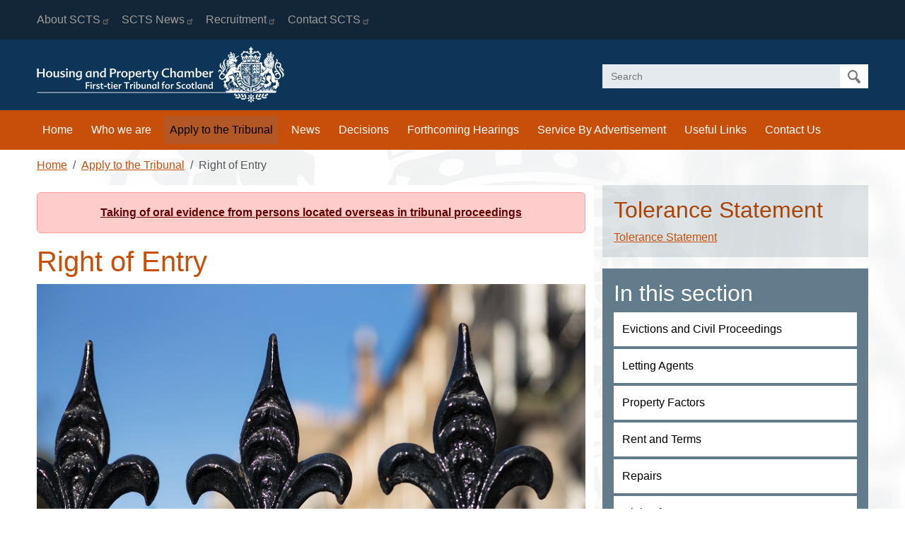

--- FILE ---
content_type: text/html; charset=UTF-8
request_url: https://housingandpropertychamber.scot/apply-tribunal/right-entry?decision_type_value=All&name_of_party=&order=title&sort=asc&page=46
body_size: 6823
content:
<!DOCTYPE html>
<html lang="en" dir="ltr">
  <head>
    <meta charset="utf-8" />
<noscript><style>form.antibot * :not(.antibot-message) { display: none !important; }</style>
</noscript><meta name="description" content="Right of Entry - landlord applications for assistance in exercising the landlord&#039;s right of entry The Housing (Scotland) Act 2006 (link is external) gives the landlord of a property to which the repairing standard applies specific rights to enter the rented property for the purpose of— (a)viewing its state and condition for the purpose of determining whether the house meets the repairing standard, or" />
<link rel="canonical" href="https://housingandpropertychamber.scot/apply-tribunal/right-entry" />
<meta name="MobileOptimized" content="width" />
<meta name="HandheldFriendly" content="true" />
<meta name="viewport" content="width=device-width, initial-scale=1.0" />
<link rel="icon" href="/themes/custom/hpc23/favicon.ico" type="image/vnd.microsoft.icon" />

    <title>Right of Entry | Housing and Property Chamber</title>

      <script>
        window.dataLayer = window.dataLayer || [];
        function gtag(){dataLayer.push(arguments);}
        gtag('consent', 'default', {
          'ad_storage': 'denied',
          'analytics_storage': 'denied'
        });
      </script>
      <!-- Google Tag Manager -->
      <script>(function(w,d,s,l,i){w[l]=w[l]||[];w[l].push({'gtm.start':
            new Date().getTime(),event:'gtm.js'});var f=d.getElementsByTagName(s)[0],
          j=d.createElement(s),dl=l!='dataLayer'?'&l='+l:'';j.async=true;j.src=
          'https://www.googletagmanager.com/gtm.js?id='+i+dl;f.parentNode.insertBefore(j,f);
        })(window,document,'script','dataLayer','G-P6M6S4C8NN');</script>
      <!-- End Google Tag Manager -->
      <!-- Google tag (gtag.js) -->
      <script async src="https://www.googletagmanager.com/gtag/js?id=G-P6M6S4C8NN"></script>
      <script>
        window.dataLayer = window.dataLayer || [];
        function gtag(){dataLayer.push(arguments);}
        gtag('js', new Date());
        gtag('config', 'G-P6M6S4C8NN');
      </script>
    <link rel="stylesheet" media="all" href="/sites/default/files/css/css_Tl09yNniP3ONXUAvcgz3w7ZEAb4zJoSFO3ynVhtpIoY.css?delta=0&amp;language=en&amp;theme=hpc23&amp;include=eJxFjFsKgDAMBC8ULeiBJK1Bq2lTmvq6vUUUYVl25mMtunUoUpOM_ffgnURwksmMeUvILS54Ap2FfVw_9yLMyXW9mVgscqPlqnICvbRQqKdKsHs61DzdBhk3phv8xi5Y" />
<link rel="stylesheet" media="all" href="/sites/default/files/css/css_tef_-MqE8Fds4kQnU4UYwoPxAyylX4gavVbX_vGrf7E.css?delta=1&amp;language=en&amp;theme=hpc23&amp;include=eJxFjFsKgDAMBC8ULeiBJK1Bq2lTmvq6vUUUYVl25mMtunUoUpOM_ffgnURwksmMeUvILS54Ap2FfVw_9yLMyXW9mVgscqPlqnICvbRQqKdKsHs61DzdBhk3phv8xi5Y" />

    
	<link rel="apple-touch-icon" sizes="144x144" href="/themes/custom/hpc23/favicon/apple-touch-icon.png">
    <link rel="icon" type="image/png" sizes="32x32" href="/themes/custom/hpc23/favicon/favicon-32x32.png">
    <link rel="icon" type="image/png" sizes="16x16" href="/themes/custom/hpc23/favicon/favicon-16x16.png">
    <link rel="manifest" href="/themes/custom/hpc23/favicon/site.webmanifest">
    <link rel="mask-icon" href="/themes/custom/hpc23/favicon/safari-pinned-tab.svg" color="#5bbad5">
    <link rel="shortcut icon" href="/themes/custom/hpc23/favicon/favicon.ico">
    <meta name="msapplication-TileColor" content="#da532c">
    <meta name="msapplication-config" content="/themes/custom/hpc23/favicon/browserconfig.xml">
    <meta name="theme-color" content="#ffffff">
    <meta name="google-site-verification" content="tF32VX8kF2u4UeGBVhEVL-EXAP6Kz8JG8bgGJNH5uWE" />
  </head>
  <body class="page-node-36130 ct-basic-page path-apply-tribunal path-right-entry">
  <!-- Google Tag Manager (noscript) -->
  <noscript><iframe src="https://www.googletagmanager.com/ns.html?id=G-P6M6S4C8NN" height="0" width="0" style="display:none;visibility:hidden"></iframe></noscript>
  <!-- End Google Tag Manager (noscript) -->
        <a href="#main-content" class="visually-hidden focusable">
      Skip to main content
    </a>
    
      <div class="dialog-off-canvas-main-canvas" data-off-canvas-main-canvas>
    <div class="layout-container">
  <header role="banner" class="header">
    <div class="secondary-menu d-none d-lg-block">
      <div class="container">
        <div class="col">
              <nav role="navigation" aria-labelledby="block-hpc23-headermenu-menu" id="block-hpc23-headermenu">
            
  <h2 class="visually-hidden" id="block-hpc23-headermenu-menu">Header Menu</h2>
  

        
              <div class="navbar navbar-expand-lg" id="navbarSecondary">
      <ul class="navbar-nav">
              
      <li class="nav-item">
                                <a href="https://www.scotcourts.gov.uk" title="" class="nav-link">About SCTS</a>
              </li>
          
      <li class="nav-item">
                                <a href="https://www.scotcourts.gov.uk/about-the-scottish-court-service/scs-news" title="" class="nav-link">SCTS News</a>
              </li>
          
      <li class="nav-item">
                                <a href="https://www.scotcourts.gov.uk/about-the-scottish-court-service/recruitment" title="" class="nav-link">Recruitment</a>
              </li>
          
      <li class="nav-item">
                                <a href="https://www.scotcourts.gov.uk/about-the-scottish-court-service/contact-us" title="" class="nav-link">Contact SCTS</a>
              </li>
        </ul>

          </div>
      


  </nav>

  
        </div>
      </div>
    </div>
    <div class="branding">
      <div class="container">
        <div class="row">
              <div id="block-hpc23-site-branding" class="col-12 col-lg-4 block">
  
    
    <div class="row">
    <div class="col-10 col-lg-12">
    <a href="/" rel="home">
      <img src="/themes/custom/hpc23/logo.png" alt="Home"/>
    </a>
    </div>
    <div class="col-2 d-block d-lg-none navbar-dark text-end">
      <button class="navbar-toggler" type="button"
              data-bs-toggle="collapse" data-bs-target=".navbarNav"
              aria-controls="navbarNav" aria-expanded="false"
              aria-label="Toggle navigation">
        <span class="navbar-toggler-icon"></span>
      </button>
    </div>
  </div>
</div>
<div class="col-12 col-lg-4 offset-lg-4">
  <div class="navbar navbar-expand-lg">
    <div class="collapse navbar-collapse navbarNav" id="searchNav">
      <div class="views-exposed-form block" data-drupal-selector="views-exposed-form-search-page-1" id="block-hpc23-exposedformsearchpage-1">
        
                
                  <form action="/search" method="get" id="views-exposed-form-search-page-1" accept-charset="UTF-8">
  <div class="js-form-item form-item js-form-type-textfield form-item-search js-form-item-search">
      <label for="edit-search">Search</label>
        <input placeholder="Search" data-drupal-selector="edit-search" type="text" id="edit-search" name="search" value="" size="30" maxlength="128" class="form-text" />

        </div>
<div data-drupal-selector="edit-actions" class="form-actions js-form-wrapper form-wrapper" id="edit-actions"><input data-drupal-selector="edit-submit-search" type="submit" id="edit-submit-search" value="Apply" class="button js-form-submit form-submit" />
</div>


</form>

              </div>
    </div>
  </div>
</div>

  
        </div>
      </div>
    </div>
    <div class="primary-menu">
      <div class="container">
        <div class="col">
          <nav class="navbar navbar-expand-lg">
            <div class="collapse navbar-collapse navbarNav" id="navbarNav">
                  <nav role="navigation" aria-labelledby="block-hpc23-main-menu-menu" id="block-hpc23-main-menu">
            
  <h2 class="visually-hidden" id="block-hpc23-main-menu-menu">Main navigation</h2>
  

        
        
      <ul class="navbar-nav">
              
      <li class="nav-item">
                                <a href="/" class="nav-link" data-drupal-link-system-path="&lt;front&gt;">Home</a>
              </li>
          
      <li class="nav-item">
                                <a href="/who-we-are" class="nav-link" data-drupal-link-system-path="node/3">Who we are</a>
              </li>
          
      <li class="nav-item active active-trail">
                                <a href="/apply-tribunal" class="active active-trail nav-link" data-drupal-link-system-path="node/37026">Apply to the Tribunal</a>
              </li>
          
      <li class="nav-item">
                                <a href="/news" class="nav-link" data-drupal-link-system-path="news">News</a>
              </li>
          
      <li class="nav-item">
                                <a href="/previous-tribunal-decisions" class="nav-link" data-drupal-link-system-path="node/37065">Decisions</a>
              </li>
          
      <li class="nav-item">
                                <a href="/forthcoming-tribunal-hearings" class="nav-link" data-drupal-link-system-path="node/39563">Forthcoming Hearings</a>
              </li>
          
      <li class="nav-item">
                                <a href="/service-advertisement" class="nav-link" data-drupal-link-system-path="node/39119">Service By Advertisement</a>
              </li>
          
      <li class="nav-item">
                                <a href="/useful-links" class="nav-link" data-drupal-link-system-path="node/10267">Useful Links</a>
              </li>
          
      <li class="nav-item">
                                <a href="/contact-us" class="nav-link" data-drupal-link-system-path="node/52013">Contact Us</a>
              </li>
        </ul>
  


  </nav>

  
              <div class="d-block d-lg-none">
                    <nav role="navigation" aria-labelledby="block-hpc23-headermenu-menu" id="block-hpc23-headermenu">
            
  <h2 class="visually-hidden" id="block-hpc23-headermenu-menu">Header Menu</h2>
  

        
              <div class="navbar navbar-expand-lg" id="navbarSecondary">
      <ul class="navbar-nav">
              
      <li class="nav-item">
                                <a href="https://www.scotcourts.gov.uk" title="" class="nav-link">About SCTS</a>
              </li>
          
      <li class="nav-item">
                                <a href="https://www.scotcourts.gov.uk/about-the-scottish-court-service/scs-news" title="" class="nav-link">SCTS News</a>
              </li>
          
      <li class="nav-item">
                                <a href="https://www.scotcourts.gov.uk/about-the-scottish-court-service/recruitment" title="" class="nav-link">Recruitment</a>
              </li>
          
      <li class="nav-item">
                                <a href="https://www.scotcourts.gov.uk/about-the-scottish-court-service/contact-us" title="" class="nav-link">Contact SCTS</a>
              </li>
        </ul>

          </div>
      


  </nav>

  
              </div>
            </div>
          </nav>
        </div>
      </div>
  </header>
      <div class="container">
      <div class="row">
        <div class="col">
              <div id="block-hpc23-breadcrumbs" class="block">
  
    
        <nav role="navigation" aria-labelledby="system-breadcrumb">
    <h2 id="system-breadcrumb" class="visually-hidden">Breadcrumb</h2>
    <ol class="breadcrumb">
                        <li class="breadcrumb-item"><a
              href="/">Home</a></li>
                                <li class="breadcrumb-item"><a
              href="/apply-tribunal">Apply to the Tribunal</a></li>
                                <li class="breadcrumb-item active"
              aria-current="page">Right of Entry</li>
                  </ol>
  </nav>

  </div>

  
              <div data-drupal-messages-fallback class="hidden"></div>

  
          
        </div>
      </div>
    </div>
  
  <main role="main">
    <a id="main-content" tabindex="-1"></a>    <div class="container">
      <div class="row">
                                                            
        
        
        <div class="main-content col-12 col-md-8">
              <div class="views-element-container alert alert-danger block" id="block-hpc23-views-block-news-block-3">
  
    
      <div><div class="js-view-dom-id-7c5b9b919170f2757612d3546ce9c469908e4c6c7f83b078b16a55db983ec3a9">
  
  
  

  
  
  

      <div><div class="views-field views-field-title-1"><span class="field-content"><a href="/news/taking-oral-evidence-persons-located-overseas-tribunal-proceedings" hreflang="en">Taking of oral evidence from persons located overseas in tribunal proceedings</a></span></div><div class="views-field views-field-field-headline"><span class="field-content"></span></div></div>

    

  
  

  
  
</div>
</div>

  </div>
<div id="block-hpc23-page-title" class="block">
  
    
      
  <h1>
<span>Right of Entry</span>
</h1>


  </div>
<div id="block-hpc23-content" class="block">
  
    
      <article>

  
    

  
  <div>
          <img loading="lazy" src="/sites/default/files/Right%20of%20Entry2%20image.jpg" width="797" height="548" />

      <h3><strong>Right of Entry - landlord applications for assistance in exercising the landlord's right of entry</strong></h3>

<p>The <a href="http://www.legislation.gov.uk/asp/2006/1/section/181" target="_blank">Housing (Scotland) Act 2006 (link is external)</a> gives the landlord of a property to which the repairing standard applies specific rights to enter the rented property&nbsp;for the purpose of—</p>

<p>(a)viewing its state and condition for the purpose of determining whether the house meets the repairing standard, or</p>

<p>(b)carrying out any work necessary to comply with the duty in section 14(1)(b) or a repairing standard enforcement order.</p>

<p>The <a href="http://www.legislation.gov.uk/asp/2011/14/section/35/enacted" target="_blank">Private Rented Housing (Scotland) Act 2011 (link is external)</a> amended the 2006 Act to give the landlord an avenue to apply to the&nbsp;First-tier Tribunal for Scotland (Housing and Property Chamber)&nbsp;for assistance in exercising his right of entry if he is unable to gain access to the property. The&nbsp;Housing and Property Chamber&nbsp;can assist in arranging a suitable date for access and where required fix a date for access if a tenant and landlord cannot agree a date. The commencement date for acceptance of applications under this new jurisdiction was 1 December 2015.</p>

<p>Please&nbsp;use the “In this section”&nbsp;menu to browse the FAQ, or download the application form and guidance.”</p>

<p>&nbsp;</p>

<p>&nbsp;</p>  
  </div>

</article>

  </div>

  
        </div>

                  <aside class="col-12 col-md-4" role="complementary">
                <div id="block-hpc23-tolerancestatement" class="block-blue-light block">
  
      <h2>Tolerance Statement</h2>
    
          <p><a href="/tolerance-statement" data-entity-type="node" data-entity-uuid="c34c80dd-5c2c-4361-a508-112e7d500657" data-entity-substitution="canonical" title="Tolerance Statement">Tolerance Statement</a></p>  
  </div>
<nav role="navigation" aria-labelledby="block-hpc23-mainmenu-menu" id="block-hpc23-mainmenu" class="menu-sub">
      
  <h2 id="block-hpc23-mainmenu-menu">In this section</h2>
  

        
              <ul>
              <li>
        <a href="/apply-tribunal/evictions-civil-proceedings" data-drupal-link-system-path="node/37027">Evictions and Civil Proceedings</a>
              </li>
          <li>
        <a href="/apply-tribunal/letting-agents" data-drupal-link-system-path="node/37068">Letting Agents</a>
              </li>
          <li>
        <a href="/apply-tribunal/property-factors" data-drupal-link-system-path="node/36127">Property Factors</a>
              </li>
          <li>
        <a href="/apply-tribunal/rent-terms" data-drupal-link-system-path="node/36128">Rent and Terms</a>
              </li>
          <li>
        <a href="/apply-tribunal/repairs" data-drupal-link-system-path="node/36129">Repairs</a>
              </li>
          <li>
        <a href="/apply-tribunal/right-entry" data-drupal-link-system-path="node/36130">Right of Entry</a>
                                <ul>
              <li>
        <a href="/apply-tribunal/right-entry/right-entry-faqs" data-drupal-link-system-path="node/10263">Right of Entry FAQ</a>
              </li>
          <li>
        <a href="/apply-tribunal/right-entry/right-entry-application-guidance" data-drupal-link-system-path="node/10262">Right of Entry application and Guidance</a>
              </li>
          <li>
        <a href="/apply-tribunal/right-entry/right-entry-decisions" data-drupal-link-system-path="apply-tribunal/right-entry/right-entry-decisions">Right of Entry Decisions</a>
              </li>
        </ul>
  
              </li>
          <li>
        <a href="/apply-tribunal/other-private-tenancy-applications" data-drupal-link-system-path="node/37055">Other Private Tenancy Applications</a>
              </li>
        </ul>
  


  </nav>
<div class="views-element-container block-blue-light block" id="block-hpc23-views-block-useful-downloads-block-1">
  
      <h2>Useful downloads</h2>
    
      <div><div class="js-view-dom-id-36688e037c180d93a6451aa51cbf6805e343039afd5f8bef63f160fed75fd78f">
  
  
  

  
  
  

      <div class="views-row"><div class="views-field views-field-field-attachments"><div class="field-content"><ul><li><div>
  
        <div class="visually-hidden">Document</div>
    <span class="file file--mime-application-pdf file--application-pdf"><a href="/sites/default/files/2024-10/Customer%20Charter%20Poster%20%5BJuly%202024%5D.pdf" type="application/pdf" title="Customer Charter Poster [July 2024].pdf">User Charter</a></span>
  <span>(366.71 KB)</span>
  
</div>
</li></ul></div></div></div>

    

  
  

  
  
</div>
</div>

  </div>
<div id="block-hpc23-contactinformation" class="block-blue-mid block">
  
      <h2>Contact Information</h2>
    
          <p><strong>Housing and Property Chamber</strong>&nbsp;&nbsp;&nbsp;<br><strong>First-tier Tribunal for Scotland</strong></p><p>Glasgow Tribunals Centre&nbsp;&nbsp;&nbsp;<br>3rd Floor&nbsp;&nbsp;&nbsp;<br>20 York Street&nbsp;&nbsp;&nbsp;<br>Glasgow&nbsp;&nbsp;&nbsp;<br>G2 8GT</p><p>Telephone: 0141 302 5900</p><p><a class="btn btn-primary" href="/contact-us" data-entity-type="node" data-entity-uuid="27fbb7f3-1501-48ab-a74b-b64218feafaa" data-entity-substitution="canonical" title="Contact Us">More information</a></p>  
  </div>

  
          </aside>
              </div>
    </div>
  </main>

      <footer role="contentinfo" class="border-top mt-5 pt-3 pb-5">
      <div class="container">
        <div class="row">
              <nav role="navigation" aria-labelledby="block-hpc23-footermenu-menu" id="block-hpc23-footermenu" class="col-12 col-md-8 footer-menu">
            
  <h2 class="visually-hidden" id="block-hpc23-footermenu-menu">Footer menu</h2>
  

        
        <ul class="nav">
                  <li class="nav-item">
                                <a href="/freedom-information" title="" class="nav-link" data-drupal-link-system-path="node/13">Freedom of Information</a>
              </li>
                <li class="nav-item">
                                <a href="/privacy-note" class="nav-link" data-drupal-link-system-path="node/37316">Privacy Note</a>
              </li>
                <li class="nav-item">
                                <a href="/terms-conditions" class="nav-link" data-drupal-link-system-path="node/14">Terms &amp; Conditions</a>
              </li>
                <li class="nav-item">
                                <a href="/accessibility" class="nav-link" data-drupal-link-system-path="node/36138">Accessibility</a>
              </li>
      </ul>
    


  </nav>
<nav role="navigation" aria-labelledby="block-hpc23-account-menu-menu" id="block-hpc23-account-menu" class="col-12 col-md-4 user-menu">
            
  <h2 class="visually-hidden" id="block-hpc23-account-menu-menu">User account menu</h2>
  

        
        <ul class="nav justify-content-center">
                  <li class="nav-item">
                                                                  <a href="/user/login" class="btn btn-primary" data-drupal-link-system-path="user/login">Members Login</a>
              </li>
      </ul>
    


  </nav>

  
        </div>
      </div>
    </footer>
  </div>
  </div>

    
    <script type="application/json" data-drupal-selector="drupal-settings-json">{"path":{"baseUrl":"\/","pathPrefix":"","currentPath":"node\/36130","currentPathIsAdmin":false,"isFront":false,"currentLanguage":"en","currentQuery":{"decision_type_value":"All","name_of_party":"","order":"title","page":"46","sort":"asc"}},"pluralDelimiter":"\u0003","suppressDeprecationErrors":true,"ajaxPageState":{"libraries":"eJx1jF0KgCAQhC-0KdSBYrXFzC2l1X5un0QQPQTDMPMNjEEb-hyrkjZv7r2NC5ifcRKgI7Nfgh7WkpDVU2FMtu2042iQG8lnhQ7klExzfRCCzdMu-naFEx4fMMehMF2Z2Dkk","theme":"hpc23","theme_token":null},"ajaxTrustedUrl":{"\/search":true},"back_to_top":{"back_to_top_button_trigger":100,"back_to_top_speed":1200,"back_to_top_prevent_on_mobile":false,"back_to_top_prevent_in_admin":true,"back_to_top_button_type":"image","back_to_top_button_text":"Back to top"},"data":{"extlink":{"extTarget":false,"extTargetAppendNewWindowLabel":"(opens in a new window)","extTargetNoOverride":false,"extNofollow":false,"extTitleNoOverride":false,"extNoreferrer":true,"extFollowNoOverride":false,"extClass":"ext","extLabel":"(link is external)","extImgClass":false,"extSubdomains":true,"extExclude":"","extInclude":"","extCssExclude":"","extCssInclude":"","extCssExplicit":"","extAlert":false,"extAlertText":"This link will take you to an external web site. We are not responsible for their content.","extHideIcons":false,"mailtoClass":"mailto","telClass":"0","mailtoLabel":"(link sends email)","telLabel":"(link is a phone number)","extUseFontAwesome":false,"extIconPlacement":"append","extPreventOrphan":true,"extFaLinkClasses":"fa fa-external-link","extFaMailtoClasses":"fa fa-envelope-o","extAdditionalLinkClasses":"","extAdditionalMailtoClasses":"","extAdditionalTelClasses":"","extFaTelClasses":"fa fa-phone","whitelistedDomains":[],"extExcludeNoreferrer":""}},"views":{"ajax_path":"\/views\/ajax","ajaxViews":{"views_dom_id:7c5b9b919170f2757612d3546ce9c469908e4c6c7f83b078b16a55db983ec3a9":{"view_name":"news","view_display_id":"block_3","view_args":"","view_path":"\/node\/36130","view_base_path":"news","view_dom_id":"7c5b9b919170f2757612d3546ce9c469908e4c6c7f83b078b16a55db983ec3a9","pager_element":0}}},"user":{"uid":0,"permissionsHash":"9af3386163181276b1361cc85701da58d7410fc25bf77dd54304c8c657c91e04"}}</script>
<script src="/sites/default/files/js/js_OF0lH2GCOgakKxCn5zsTw8BKaNEG4DcyuWex-R7dhrI.js?scope=footer&amp;delta=0&amp;language=en&amp;theme=hpc23&amp;include=eJxLSkzOji_JB6IC_SQEOz6rWCe1oiQnMy9bP6WotCAxRw_K1ckoSDYy1k_PyU9KzNEtLqkECqbrlGWmlhfrg0m9xKzECgDWLyGx"></script>

      <script src="https://cc.cdn.civiccomputing.com/9/cookieControl-9.x.min.js"></script>
      <script>
        var config = {
          apiKey: '90a8141f573e69fb8687ab8f1695047d07e14fbb',
          product: 'COMMUNITY',
          mode: 'gdpr',
          initialState: "open",
          rejectButton: true,
          logConsent: true,
          subDomains: true,
          closeStyle: 'icon',
          consentCookieExpiry: 90,
          text: {
            notifyTitle: "Our use of cookies and tracking technologies",
            notifyDescription: "We use cookies and tracking technologies to make this website work and to help us understand how the site is used. With your agreement, we would also like to enable third party cookies to help us provide you with the best experience possible on our website",
            title: "Our use of cookies and tracking technologies",
            intro: "We use cookies and tracking technologies to make this website work and to help us understand how the site is used. With your agreement, we would also like to enable third party cookies to help us provide you with the best experience possible on our website. You can use this tool to control how these cookies are used on this site.",
            accept: "Accept",
            reject: "Reject",
            settings: "Settings",
            necessaryTitle: "Necessary cookies",
            necessaryDescription: "Necessary cookies enable core functionality such as page navigation and access to secure areas. Our website cannot function properly without these cookies. You disable these by changing your browser preferences, but the website will not function properly.",
            acceptRecommended: "",
            rejectSettings: "Reject",
            closeLabel: "Save and close",
          },

          statement: {
            description: "We have included a summary below. For more information visit our",
            name: "Terms and Conditions page",
            url: "/terms-and-conditions/",
            updated: "26/03/2014",
          },
          //necessaryCookies: ["events", "utm_content", "comMatchCraftTestingNumber", "PHPSESSID"],
          optionalCookies: [
            {
              name: 'analytics',
              label: 'Analytical cookies',
              description: "This website uses Google Analytics to collect anonymous information such as the number of visitors to the site, and the most popular pages. Keeping this cookie enabled helps us to improve our website.",
              cookies: ['_ga', '_gid', '_gat'],
              recommendedState: 'off',
              //lawfulBasis: 'legitimate interest',
              onAccept: function () {
                gtag('consent', 'update', {'analytics_storage': 'granted'});
              },
              onRevoke: function () {
                gtag('consent', 'update', {'analytics_storage': 'denied'});
              }
            }
          ],
          position: 'LEFT',
          theme: 'DARK',
          excludedCountries: ["all"]
        };
        CookieControl.load(config);
      </script>
  </body>
</html>
